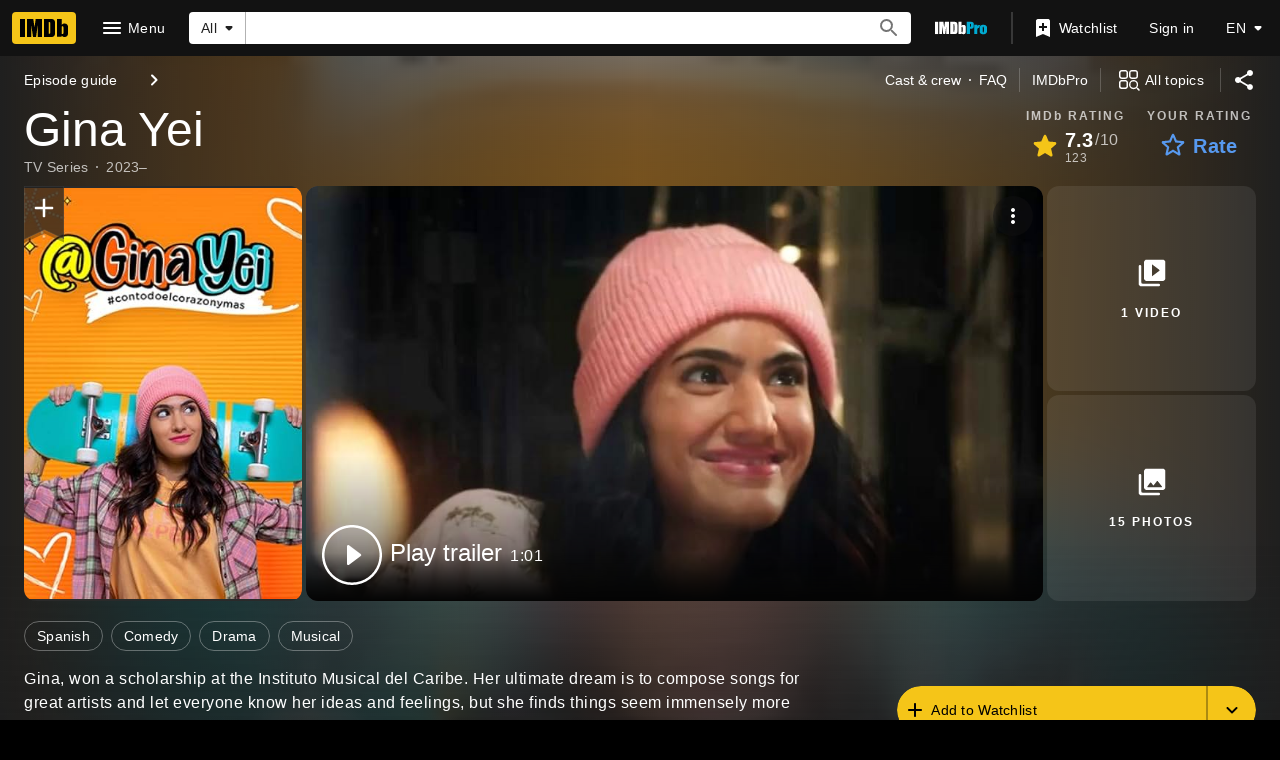

--- FILE ---
content_type: text/html; charset=UTF-8
request_url: https://www.imdb.com/title/tt15539452/
body_size: 2223
content:
<!DOCTYPE html>
<html lang="en">
<head>
    <meta charset="utf-8">
    <meta name="viewport" content="width=device-width, initial-scale=1">
    <title></title>
    <style>
        body {
            font-family: "Arial";
        }
    </style>
    <script type="text/javascript">
    window.awsWafCookieDomainList = [];
    window.gokuProps = {
"key":"AQIDAHjcYu/GjX+QlghicBgQ/7bFaQZ+m5FKCMDnO+vTbNg96AHf0QDR8N4FZ0BkUn8kcucXAAAAfjB8BgkqhkiG9w0BBwagbzBtAgEAMGgGCSqGSIb3DQEHATAeBglghkgBZQMEAS4wEQQMuq52ahLIzXS391ltAgEQgDujRkBXrrIUjgs1lAsFcu/9kgpI/IuavohSG7yE1BYsDzpFl4iqc4edkSwfTozI/iGO7lnWq3QC9N4X1w==",
          "iv":"D5491AFWkQAAAKlt",
          "context":"kvR2rdmNutfFUVKDULx+V3R02Jm68AnFvB+1syZh+gWtd8/IcKIERfJWA2Vd4bBmUmMflBxJA1H3fhPH5fbShvtvL0gxpx4axGAk9o27bI0MGNlK5ZIa+9h9iaiVo9WxMfPbf+2oac2KaguT7wgPjCAm3LD3SEJyGxnIQAHzvKMcbbcvTF6o/SPE4XhMv9/XZ/9DCEX+aZ51J7PegxpCJsIxIahd0klFAqHpOWplZ+oyVkYqCbEcu3a2u3cItfQu5mjKI0sA8PobYlMnT3iNga5mkV71Fc+1ioYA9qXhY0ucTkAuW2KNrl7G1534Tmgmc4LyeZXZbDNFlKohG3FAyQYOfuv5f+uczPo8ZFL4UWqH6Zpdzggs+IR3//39E9TQsnHd3VoKOxcNtlMEoO6cNNL7csOUs4GORc/j7eTql1dGPyz69Iysc0QCjiXNrndIY52qpL6FsrQ/VVFYj5fBW/HLxHby/Iq4avkROI8AIXoyAgcdYtBYNnTOCJaz1TKeUkOqCeSynIIH/I77GWXFbsasn7FDED93JU43jD7vngJ0WifuUIdCnGQbknyhwJleg7xaaYHQY0Ms/eld5ivQB8nck7QUKuDFsJrwcYJaYkduacDUxKoTM5iRBI5UnmjjS9XUx+sfJGSU6TdkjL7++U9oKkAJF4SJJs0EuGqRtfqrO71GzuvmmjwyJYyZKpb12r47lPTHRfru90VSvTehHxTAYKOrgMS2/713yl4CeU7z8u2xHKBeQp+yonyLHYDWhw=="
};
    </script>
    <script src="https://1c5c1ecf7303.a481e94e.us-east-2.token.awswaf.com/1c5c1ecf7303/e231f0619a5e/0319a8d4ae69/challenge.js"></script>
</head>
<body>
    <div id="challenge-container"></div>
    <script type="text/javascript">
        AwsWafIntegration.saveReferrer();
        AwsWafIntegration.checkForceRefresh().then((forceRefresh) => {
            if (forceRefresh) {
                AwsWafIntegration.forceRefreshToken().then(() => {
                    window.location.reload(true);
                });
            } else {
                AwsWafIntegration.getToken().then(() => {
                    window.location.reload(true);
                });
            }
        });
    </script>
    <noscript>
        <h1>JavaScript is disabled</h1>
        In order to continue, we need to verify that you're not a robot.
        This requires JavaScript. Enable JavaScript and then reload the page.
    </noscript>
</body>
</html>